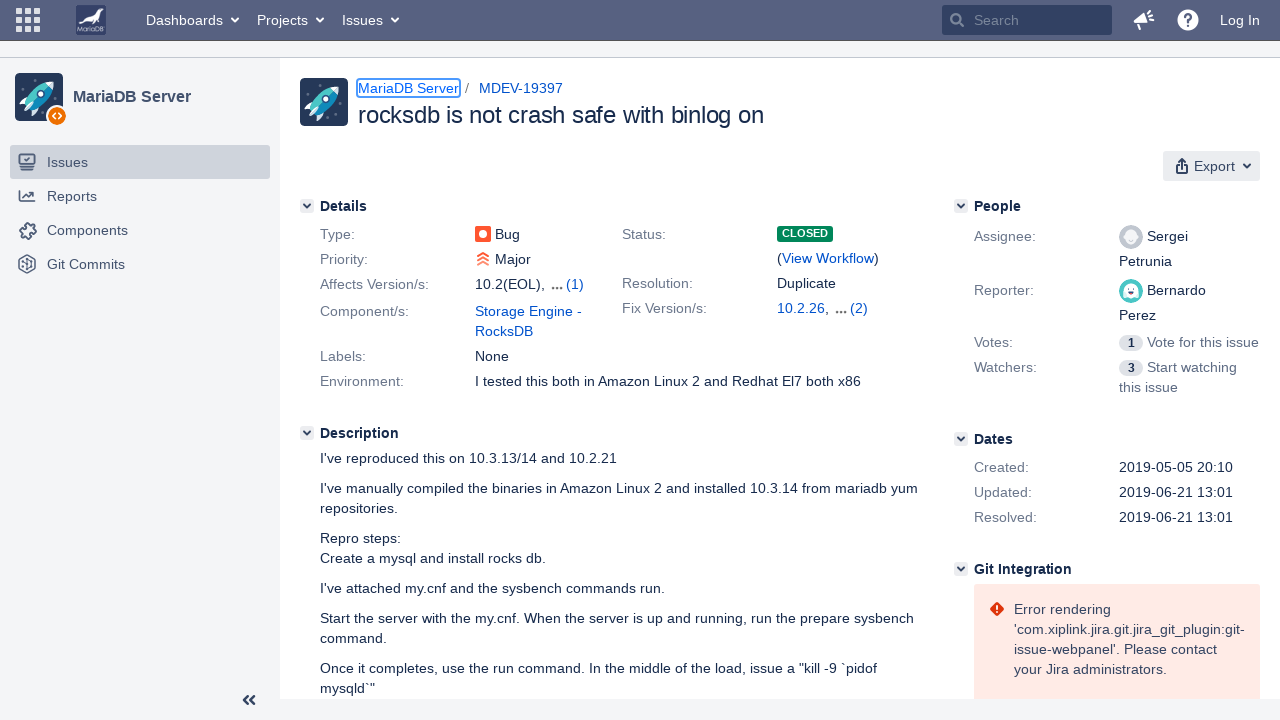

--- FILE ---
content_type: image/svg+xml;charset=UTF-8
request_url: https://jira.mariadb.org/secure/useravatar?size=small&avatarId=17320
body_size: 915
content:
<?xml version="1.0" encoding="utf-8"?>
<!-- Generator: Adobe Illustrator 18.1.1, SVG Export Plug-In . SVG Version: 6.00 Build 0)  -->
<svg version="1.1" id="Layer_1" xmlns="http://www.w3.org/2000/svg" xmlns:xlink="http://www.w3.org/1999/xlink" x="0px" y="0px"
	 viewBox="0 0 24 24" enable-background="new 0 0 24 24" xml:space="preserve">
<g>
	<g id="color_x5F_bg">
		<path fill="#4AC6C6" d="M12,24L12,24C5.4,24,0,18.6,0,12l0,0C0,5.4,5.4,0,12,0l0,0c6.6,0,12,5.4,12,12l0,0C24,18.6,18.6,24,12,24z
			"/>
	</g>
	<path fill="#FFFFFF" d="M11.9,4.5c-4.1,0.1-7.3,3.6-7.3,7.7v5.5c0,1,1.1,1.6,1.9,1.1c0.5-0.3,0.9-0.6,1.8-0.6
		c1.9,0,1.9,1.3,3.7,1.3s1.9-1.3,3.7-1.3c0.9,0,1.3,0.3,1.8,0.6c0.8,0.5,1.9-0.1,1.9-1.1V12C19.5,7.8,16.1,4.4,11.9,4.5z"/>
	<circle fill="#2A5083" cx="9.5" cy="10.1" r="0.6"/>
	<circle fill="#2A5083" cx="14.5" cy="10.1" r="0.6"/>
	<path fill="#2A5083" d="M12,15.3c1.2,0,2.3-0.8,2.6-1.9c0.1-0.5-0.2-0.9-0.7-0.9h-3.9c-0.5,0-0.8,0.5-0.7,0.9
		C9.7,14.5,10.8,15.3,12,15.3z"/>
	<path fill="#FF4E4A" d="M12,13.9c-0.7,0-1.2,0.4-1.6,0.9c0.4,0.3,1,0.5,1.6,0.5c0.6,0,1.1-0.2,1.5-0.5C13.2,14.3,12.7,13.9,12,13.9
		z"/>
	<path fill="#DBF4F4" d="M6.5,18.8c0.4-0.3,0.8-0.6,1.7-0.6v-0.6c0-2.5-1.5-4.6-3.6-5.5c0,0,0,0.1,0,0.1v0.1v5.5
		C4.5,18.7,5.6,19.3,6.5,18.8z"/>
	<path fill="#DBF4F4" d="M16.3,18.3c0.6,0.1,0.9,0.3,1.3,0.6c0.8,0.5,1.9-0.1,1.9-1.1v-3.5C17.9,15.2,16.8,16.6,16.3,18.3z"/>
	<g id="Layer_2">
	</g>
</g>
</svg>


--- FILE ---
content_type: image/svg+xml;charset=UTF-8
request_url: https://jira.mariadb.org/secure/useravatar?size=xsmall&avatarId=17320
body_size: 911
content:
<?xml version="1.0" encoding="utf-8"?>
<!-- Generator: Adobe Illustrator 18.1.1, SVG Export Plug-In . SVG Version: 6.00 Build 0)  -->
<svg version="1.1" id="Layer_1" xmlns="http://www.w3.org/2000/svg" xmlns:xlink="http://www.w3.org/1999/xlink" x="0px" y="0px"
	 viewBox="0 0 24 24" enable-background="new 0 0 24 24" xml:space="preserve">
<g>
	<g id="color_x5F_bg">
		<path fill="#4AC6C6" d="M12,24L12,24C5.4,24,0,18.6,0,12l0,0C0,5.4,5.4,0,12,0l0,0c6.6,0,12,5.4,12,12l0,0C24,18.6,18.6,24,12,24z
			"/>
	</g>
	<path fill="#FFFFFF" d="M11.9,4.5c-4.1,0.1-7.3,3.6-7.3,7.7v5.5c0,1,1.1,1.6,1.9,1.1c0.5-0.3,0.9-0.6,1.8-0.6
		c1.9,0,1.9,1.3,3.7,1.3s1.9-1.3,3.7-1.3c0.9,0,1.3,0.3,1.8,0.6c0.8,0.5,1.9-0.1,1.9-1.1V12C19.5,7.8,16.1,4.4,11.9,4.5z"/>
	<circle fill="#2A5083" cx="9.5" cy="10.1" r="0.6"/>
	<circle fill="#2A5083" cx="14.5" cy="10.1" r="0.6"/>
	<path fill="#2A5083" d="M12,15.3c1.2,0,2.3-0.8,2.6-1.9c0.1-0.5-0.2-0.9-0.7-0.9h-3.9c-0.5,0-0.8,0.5-0.7,0.9
		C9.7,14.5,10.8,15.3,12,15.3z"/>
	<path fill="#FF4E4A" d="M12,13.9c-0.7,0-1.2,0.4-1.6,0.9c0.4,0.3,1,0.5,1.6,0.5c0.6,0,1.1-0.2,1.5-0.5C13.2,14.3,12.7,13.9,12,13.9
		z"/>
	<path fill="#DBF4F4" d="M6.5,18.8c0.4-0.3,0.8-0.6,1.7-0.6v-0.6c0-2.5-1.5-4.6-3.6-5.5c0,0,0,0.1,0,0.1v0.1v5.5
		C4.5,18.7,5.6,19.3,6.5,18.8z"/>
	<path fill="#DBF4F4" d="M16.3,18.3c0.6,0.1,0.9,0.3,1.3,0.6c0.8,0.5,1.9-0.1,1.9-1.1v-3.5C17.9,15.2,16.8,16.6,16.3,18.3z"/>
	<g id="Layer_2">
	</g>
</g>
</svg>
